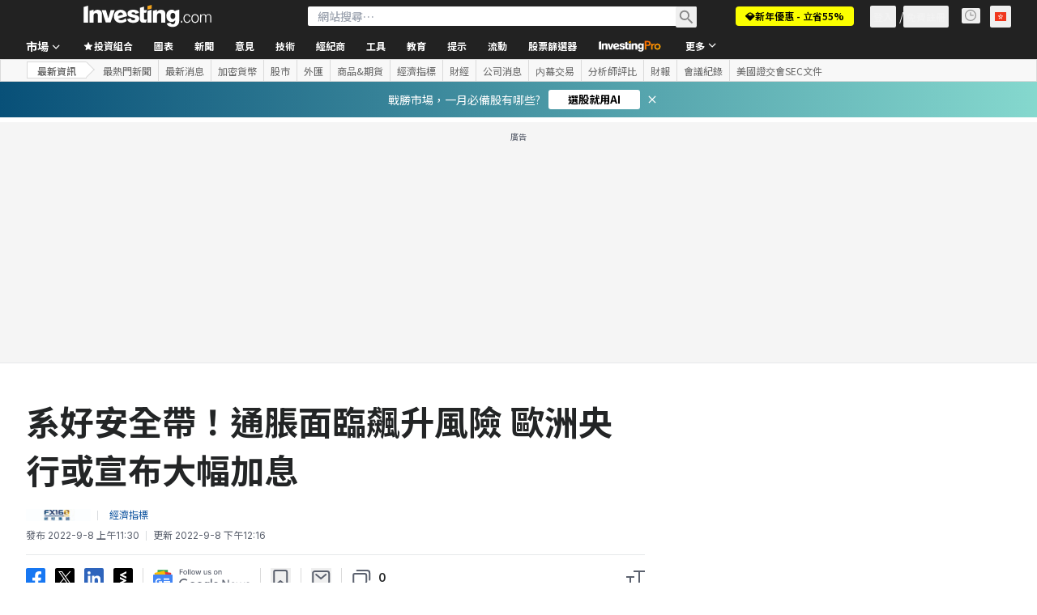

--- FILE ---
content_type: application/javascript
request_url: https://cdn.investing.com/x/fe9f964/_next/static/chunks/pages/news/headlines-4f2c12f809fb7975.js
body_size: 4381
content:
(self.webpackChunk_N_E=self.webpackChunk_N_E||[]).push([[5075,8832],{465:(e,t,s)=>{(window.__NEXT_P=window.__NEXT_P||[]).push(["/news/headlines",function(){return s(16548)}])},6107:(e,t,s)=>{"use strict";s.d(t,{A:()=>r});var l=s(37876);let n=37/15,r=e=>{let{className:t,height:s=15}=e;return(0,l.jsxs)("svg",{className:t,width:n*s,height:s,viewBox:"0 0 37 15",fill:"none",xmlns:"http://www.w3.org/2000/svg",children:[(0,l.jsx)("path",{d:"M17.1763 3.37109H20.5645C21.0485 3.37109 21.5135 3.41899 21.9596 3.51479C22.4151 3.61058 22.8137 3.77343 23.1554 4.00334C23.4971 4.22366 23.7675 4.52542 23.9668 4.9086C24.1756 5.28219 24.28 5.75159 24.28 6.31677C24.28 6.9586 24.1709 7.47589 23.9526 7.86865C23.7343 8.2614 23.4401 8.56795 23.07 8.78827C22.6999 8.99902 22.268 9.14271 21.7745 9.21935C21.2905 9.29598 20.7828 9.3343 20.2513 9.3343H18.9701V13.5445H17.1763V3.37109ZM20.052 7.78243C20.3082 7.78243 20.574 7.77285 20.8492 7.75369C21.1244 7.73453 21.3759 7.67706 21.6037 7.58126C21.841 7.48547 22.0308 7.34178 22.1731 7.15019C22.325 6.9586 22.4009 6.69037 22.4009 6.34551C22.4009 6.02939 22.3345 5.78032 22.2016 5.59832C22.0687 5.40673 21.8979 5.26304 21.6891 5.16724C21.4803 5.06187 21.2478 4.99481 20.9915 4.96607C20.7353 4.93733 20.4885 4.92296 20.2513 4.92296H18.9701V7.78243H20.052Z",fill:"#FF7901"}),(0,l.jsx)("path",{d:"M24.7883 6.64727H26.4966V7.73932H26.5251C26.7149 7.33699 26.9854 7.02565 27.3365 6.80533C27.6877 6.585 28.091 6.47484 28.5466 6.47484C28.651 6.47484 28.7506 6.48442 28.8455 6.50357C28.9499 6.52273 29.1587 6.57542 29.1587 6.57542L28.333 8.11292C28.333 8.11292 27.6117 8.18956 27.365 8.34283C27.1277 8.48652 26.9427 8.65416 26.8098 8.84575C26.6864 9.03734 26.601 9.22893 26.5535 9.42052C26.5156 9.61211 26.4966 9.7558 26.4966 9.85159V13.5445H24.7883V6.64727Z",fill:"#FF7901"}),(0,l.jsx)("path",{d:"M28.5728 10.0959C28.5728 9.54984 28.6677 9.0565 28.8575 8.61584C29.0568 8.16561 29.3226 7.78243 29.6547 7.46631C29.9869 7.15019 30.3808 6.90591 30.8363 6.73348C31.2919 6.56105 31.7759 6.47484 32.2884 6.47484C32.8009 6.47484 33.2849 6.56105 33.7404 6.73348C34.196 6.90591 34.5898 7.15019 34.922 7.46631C35.2542 7.78243 35.5152 8.16561 35.705 8.61584C35.9043 9.0565 36.0039 9.54984 36.0039 10.0959C36.0039 10.6419 35.9043 11.14 35.705 11.5903C35.5152 12.0309 35.2542 12.4093 34.922 12.7254C34.5898 13.0415 34.196 13.2858 33.7404 13.4583C33.2849 13.6307 32.8009 13.7169 32.2884 13.7169C31.7759 13.7169 31.2919 13.6307 30.8363 13.4583C30.3808 13.2858 29.9869 13.0415 29.6547 12.7254C29.3226 12.4093 29.0568 12.0309 28.8575 11.5903C28.6677 11.14 28.5728 10.6419 28.5728 10.0959ZM30.2811 10.0959C30.2811 10.3641 30.3238 10.6227 30.4092 10.8718C30.5041 11.1209 30.637 11.3412 30.8078 11.5328C30.9882 11.7244 31.2017 11.8776 31.4485 11.9926C31.6952 12.1076 31.9752 12.165 32.2884 12.165C32.6016 12.165 32.8815 12.1076 33.1283 11.9926C33.3751 11.8776 33.5838 11.7244 33.7547 11.5328C33.935 11.3412 34.0679 11.1209 34.1533 10.8718C34.2482 10.6227 34.2956 10.3641 34.2956 10.0959C34.2956 9.82764 34.2482 9.569 34.1533 9.31993C34.0679 9.07087 33.935 8.85054 33.7547 8.65895C33.5838 8.46736 33.3751 8.31409 33.1283 8.19914C32.8815 8.08418 32.6016 8.02671 32.2884 8.02671C31.9752 8.02671 31.6952 8.08418 31.4485 8.19914C31.2017 8.31409 30.9882 8.46736 30.8078 8.65895C30.637 8.85054 30.5041 9.07087 30.4092 9.31993C30.3238 9.569 30.2811 9.82764 30.2811 10.0959Z",fill:"#FF7901"}),(0,l.jsx)("path",{fillRule:"evenodd",clipRule:"evenodd",d:"M6.92125 2.1875C6.38668 2.1875 5.49411 2.38748 4.65315 2.60915C3.90306 2.80975 3.15784 3.028 2.41811 3.2637C2.20692 3.32995 2.01888 3.45443 1.87576 3.62271C1.73264 3.791 1.64029 3.99621 1.6094 4.21461C1.14739 7.58536 2.21815 10.0831 3.5187 11.736C3.71983 11.9938 3.93465 12.2402 4.16211 12.4741V4.93738H6.98404C7.38718 4.93738 7.7745 4.97655 8.14601 5.05489C8.52543 5.13323 8.85743 5.26641 9.14199 5.45442C9.42656 5.6346 9.65184 5.88138 9.81783 6.19474C9.99173 6.50026 10.0787 6.88413 10.0787 7.34634C10.0787 7.87122 9.98778 8.29425 9.80597 8.61545C9.62417 8.93664 9.37913 9.18733 9.07085 9.36751C8.76257 9.53986 8.40291 9.65737 7.99187 9.72004C7.58874 9.78272 7.16585 9.81405 6.72319 9.81405H5.65607V13.7092C5.8562 13.8372 6.06441 13.9523 6.27944 14.0538C6.49714 14.1534 6.72935 14.2345 6.92125 14.2345C7.11315 14.2345 7.34536 14.1534 7.56306 14.0538C7.84647 13.9199 8.11807 13.7624 8.375 13.5832C9.1139 13.0679 9.77108 12.4453 10.3246 11.736C11.6236 10.0831 12.6951 7.58536 12.2331 4.21461C12.171 3.76405 11.8501 3.39863 11.4244 3.2637C10.6847 3.02799 9.93944 2.80975 9.18935 2.60915C8.34839 2.38748 7.45502 2.1875 6.92125 2.1875ZM7.22118 8.52144C6.99195 8.53711 6.77062 8.54494 6.5572 8.54494H5.65607V6.20649H6.72319C6.92081 6.20649 7.12632 6.21824 7.33975 6.24174C7.55317 6.26524 7.74683 6.32008 7.92073 6.40626C8.09463 6.4846 8.23692 6.60211 8.34758 6.75879C8.45824 6.90763 8.51358 7.11132 8.51358 7.36984C8.51358 7.65186 8.45034 7.87122 8.32387 8.0279C8.2053 8.18458 8.04721 8.30209 7.84959 8.38043C7.65988 8.45877 7.45041 8.50577 7.22118 8.52144Z",fill:"#FF7901"})]})}},14867:(e,t,s)=>{"use strict";s.d(t,{A:()=>i});var l,n,r=s(14232);function a(){return(a=Object.assign?Object.assign.bind():function(e){for(var t=1;t<arguments.length;t++){var s=arguments[t];for(var l in s)({}).hasOwnProperty.call(s,l)&&(e[l]=s[l])}return e}).apply(null,arguments)}let i=function(e){return r.createElement("svg",a({xmlns:"http://www.w3.org/2000/svg",width:14,height:14,fill:"none",viewBox:"0 0 14 14"},e),l||(l=r.createElement("g",{clipPath:"url(#info_svg__a)",opacity:.4},r.createElement("circle",{cx:7,cy:7,r:6,stroke:"#232526",strokeLinecap:"round"}),r.createElement("path",{stroke:"#232526",d:"M7 6v4.5"}),r.createElement("path",{fill:"#232526",fillRule:"evenodd",d:"M6.2 4a.8.8 0 111.6 0 .8.8 0 01-1.6 0",clipRule:"evenodd"}))),n||(n=r.createElement("defs",null,r.createElement("clipPath",{id:"info_svg__a"},r.createElement("path",{fill:"#fff",d:"M0 0h14v14H0z"})))))}},16548:(e,t,s)=>{"use strict";s.r(t),s.d(t,{__N_SSP:()=>u,default:()=>g});var l=s(37876),n=s(14232),r=s(19612),a=s(1286),i=s(56829),c=s(52324),d=s(99038);let o=e=>{let{news:t,containerRef:s}=e;return(0,l.jsx)("div",{ref:s,"data-test":"breaking-news",children:t.map(e=>(0,l.jsx)(d.e,{title:e.title,href:e.link,type:e.newsType,date:e.date,provider:e.provider,commentCount:Number(e.commentsCount),relatedPairs:e.pairs},e.id))})};var m=s(64370),C=s(16542),h=s(21227);let x=e=>{let{loading:t}=e,{t:s}=(0,C.A)();return t?(0,l.jsxs)("div",{className:"my-12 flex justify-center gap-x-3",children:[(0,l.jsx)(m.S,{className:"mt-0.25 h-4 w-4"}),(0,l.jsx)("span",{className:"text-sm font-semibold",children:s(h.p.loading)})]}):null},f=()=>{let{dataStore:{pageInfoStore:{titles:e},newsStore:t}}=(0,i.P)(),{t:s}=(0,C.A)(),r=(0,n.useRef)(null),[d,m]=(0,n.useState)(!1),f=async()=>{m(!0);try{await t.fetchBreakingNewsHeadlines()}catch(e){}finally{m(!1)}},p=(0,a.nF)(()=>{let e=r.current&&r.current.getBoundingClientRect();0===t.breakingNewsHeadlines.length||d||!e||e.bottom>window.innerHeight||f()},50);return(0,n.useEffect)(()=>(window.addEventListener("scroll",p),()=>window.removeEventListener("scroll",p)),[d]),(0,l.jsxs)(l.Fragment,{children:[(0,l.jsx)(c.d,{header:e.h1_head,description:e.htmlfrontDesc,className:"mb-6 border-b border-[#e6e9eb] pb-6 sm:mb-8",fontWeight:"font-bold",underline:!1}),0===t.breakingNewsHeadlines.length&&(0,l.jsx)("p",{className:"h-64 text-center text-base",children:s(h.p.noNewsToDisplay)}),t.breakingNewsHeadlines.length>0&&(0,l.jsxs)(l.Fragment,{children:[(0,l.jsx)(o,{news:t.breakingNewsHeadlines,containerRef:r}),(0,l.jsx)(x,{loading:d})]})]})},p=()=>(0,l.jsx)("div",{className:"mx-4 flex-1 sm:mx-6 md:ml-7 md:mr-24 lg:ml-8 lg:mr-10 xl:mx-10",children:(0,l.jsx)(f,{})});p.Layout=r.$;var u=!0;let g=p},31552:(e,t,s)=>{"use strict";s.d(t,{D:()=>x});var l=s(37876),n=s(14232),r=s(70080),a=s(15039),i=s.n(a),c=s(41087),d=s(14867),o=s(50576),m=s.n(o),C=s(68197);let h=e=>{let{text:t,className:s,iconClassName:a}=e,o=(0,C.p)("md",!1),h=n.useRef(null);return(0,r.A)(()=>{if(h.current){let e="";if(o){h.current.style.left="0px";let t=h.current.getBoundingClientRect().left;e="".concat(16-t,"px")}h.current.style.left=e}},[o]),(0,l.jsxs)("span",{className:"group relative flex items-center justify-evenly gap-0 px-0 py-0 sm:relative sm:items-start sm:gap-2.5 sm:pb-2.5 sm:pt-1 md:pb-3 md:pt-1.5",children:[(0,l.jsx)("div",{children:(0,l.jsx)(d.A,{className:i()("scale-125 sm:scale-100",a)})}),(0,l.jsxs)("span",{ref:h,className:"invisible absolute top-5 z-30 group-hover:visible sm:top-0",children:[(0,l.jsx)("span",{className:"-left-2 top-[25px] z-[31] hidden md:absolute md:block",children:(0,l.jsx)(c.A,{})}),(0,l.jsx)("div",{className:i()("left-0 right-0 z-[30] mx-auto flex w-[90vw] flex-col items-center gap-2 overflow-hidden rounded border border-solid border-[#B5B8BB] bg-white p-6 shadow-info md:absolute md:-left-[27px] md:top-8 md:w-[250px] md:max-w-none",s),children:(0,l.jsx)("span",{className:i()(m().description,"self-stretch font-arial text-sm font-normal leading-5 text-[#333]"),dangerouslySetInnerHTML:{__html:t}})})]})]})},x=e=>{let{text:t,className:s,iconClassName:n}=e;return t?(0,l.jsx)(h,{text:t,className:s,iconClassName:n}):null}},33989:(e,t,s)=>{"use strict";s.d(t,{d:()=>x});var l=s(37876);s(14232);var n=s(15039),r=s.n(n),a=s(5811),i=s(6567),c=s(99696),d=s(55563),o=s.n(d),m=s(66289);let C=e=>{let{breadcrumbs:t}=e,s=t.map((e,s)=>s===t.length-1?(0,l.jsx)(i.mk,{children:(0,l.jsx)("span",{children:e.title})},"".concat(e.title,"-").concat(s,"-headline")):(0,l.jsxs)("span",{className:o().link,children:[(0,l.jsx)(c.N,{className:"font-bold",href:e.href,children:e.title}),(0,l.jsx)(m.Dj,{icon:"chevron-right",className:"w-3.5"})]},"".concat(e.title,"-").concat(s,"-span")));return(0,l.jsx)("div",{className:r()("flex",o().breadcrumbs),children:s})};var h=s(31552);let x=(0,a.PA)(e=>{let{header:t,description:s,underline:n=!0,breadcrumbs:a,headlineSize:c,headlineType:d,hideDescTooltip:o,className:m,fontWeight:x,children:f}=e,p=c||"xlTo3xl",u=!o&&(0,l.jsx)("span",{className:"mr-0 inline-flex pl-1.5 sm:mx-1.5 sm:pl-0",children:(0,l.jsx)(h.D,{text:s})}),g=(0,l.jsxs)("div",{className:"flex justify-start",children:[(0,l.jsx)(i.mk,{size:p,fontWeight:x,className:"break-words",children:t}),u]});return"Headline2"===d&&(g=(0,l.jsxs)("div",{className:"flex justify-start",children:[(0,l.jsx)(i.t4,{size:p,fontWeight:x,className:"break-words",children:t}),u]})),(0,l.jsxs)("div",{className:r()("flex justify-between",{"mb-4 border-b border-[#E6E9EB] pb-3.5":n},m),children:[(0,l.jsx)("div",{className:"flex",children:a&&a.length>0?(0,l.jsx)(C,{breadcrumbs:a}):(0,l.jsx)(l.Fragment,{children:g})}),f]})})},41087:(e,t,s)=>{"use strict";s.d(t,{A:()=>a});var l,n=s(14232);function r(){return(r=Object.assign?Object.assign.bind():function(e){for(var t=1;t<arguments.length;t++){var s=arguments[t];for(var l in s)({}).hasOwnProperty.call(s,l)&&(e[l]=s[l])}return e}).apply(null,arguments)}let a=function(e){return n.createElement("svg",r({xmlns:"http://www.w3.org/2000/svg",width:18,height:8,fill:"none",viewBox:"0 0 18 8"},e),l||(l=n.createElement("path",{fill:"#fff",stroke:"#B5B8BB",d:"M1.207 8.5L9 .707 16.793 8.5z"})))}},50576:e=>{e.exports={description:"FrontDescriptionTooltip_description__7TBil"}},55563:e=>{e.exports={breadcrumbs:"breadcrumbs_breadcrumbs__n82hq",link:"breadcrumbs_link__Asi34"}}},e=>{e.O(0,[1609,8992,4031,340,2739,5573,2933,3103,58,5059,7231,37,8765,6593,636,8792],()=>e(e.s=465)),_N_E=e.O()}]);

--- FILE ---
content_type: application/javascript
request_url: https://promos.investing.com/eu-a4flkt7l2b/z9gd/9a63d23b-49c1-4335-b698-e7f3ab10af6c/hk.investing.com/jsonp/z?cb=1767384569598&callback=__dgoq7k12i219y
body_size: 523
content:
__dgoq7k12i219y({"success":true,"rand":771431,"da":"bg*br*al|Apple%bt*bm*bs*cb*bu*dl$0^j~m|131.0.0.0%v~d~f~primarySoftwareType|Robot%s~r~dg*e~b~dq*z|Blink%cn*ds*ba*ch*cc*n|Chrome%t~bl*ac~aa~g~y|macOS%ce*ah~bq*bd~dd*cq$0^cl*df*bp*ad|Desktop%bh*c~dc*dn*bi*ae~ci*cx*p~bk*de*bc*i~h|10.15.7%cd*w~cu*ck*l~u~partialIdentification*af~bz*db*ab*q~a*cp$0^dh*k|Apple%cr*ag|-","geo":{"region_code":"OH","metro_code":535,"region_name":"Ohio","latitude":39.9625,"country_name":"United States","ip":"3.23.94.99","continent_name":"North America","zipcode":"43215","city":"Columbus","country_code":"US","continent_code":"NA","longitude":-83.0061,"time_zone":"America/New_York"},"ts":1767384570062.0});

--- FILE ---
content_type: application/javascript;charset=UTF-8
request_url: https://appleid.cdn-apple.com/appleauth/static/jsapi/appleid/1/zh_HK/appleid.auth.js
body_size: 20600
content:
/**
 * Copyright (c) 2025 Apple Inc. All rights reserved.
 * 
 * # Sign In with Apple License
 * 
 * **IMPORTANT:** This Sign In with Apple software is supplied to you by Apple Inc. ("Apple") in consideration of your agreement to the following terms, and your use, reproduction, or installation of this Apple software constitutes acceptance of these terms. If you do not agree with these terms, please do not use, reproduce or install this Apple software.
 * 
 * This software is licensed to you only for use with Sign In with Apple that you are authorized or legally permitted to embed or display on your website.
 *
 * The Sign In with Apple software is only licensed and intended for the purposes set forth above and may not be used for other purposes or in other contexts without Apple's prior written permission. For the sake of clarity, you may not and agree not to or enable others to, modify or create derivative works of the Sign In with Apple software.
 *
 * You may only use the Sign In with Apple software if you are enrolled in the Apple Developer Program.
 * 
 * Neither the name, trademarks, service marks or logos of Apple Inc. may be used to endorse or promote products, services without specific prior written permission from Apple. Except as expressly stated in this notice, no other rights or licenses, express or implied, are granted by Apple herein.
 * 
 * The Sign In with Apple software software is provided by Apple on an "AS IS" basis. APPLE MAKES NO WARRANTIES, EXPRESS OR IMPLIED, INCLUDING WITHOUT LIMITATION THE IMPLIED WARRANTIES OF NON-INFRINGEMENT, MERCHANTABILITY AND FITNESS FOR A PARTICULAR PURPOSE, REGARDING THE SIGN IN WITH APPLE SOFTWARE OR ITS USE AND OPERATION ALONE OR IN COMBINATION WITH YOUR PRODUCTS, SYSTEMS, OR SERVICES.  APPLE DOES NOT WARRANT THAT THE SIGN IN WITH APPLE SOFTWARE WILL MEET YOUR REQUIREMENTS, THAT THE OPERATION OF THE SIGN IN WITH APPLE SOFTWARE WILL BE UNINTERRUPTED OR ERROR-FREE, THAT DEFECTS IN THE SIGN IN WITH APPLE SOFTWARE WILL BE CORRECTED, OR THAT THE SIGN IN WITH APPLE SOFTWARE WILL BE COMPATIBLE WITH FUTURE APPLE PRODUCTS, SOFTWARE OR SERVICES. NO ORAL OR WRITTEN INFORMATION OR ADVICE GIVEN BY APPLE OR AN APPLE AUTHORIZED REPRESENTATIVE WILL CREATE A WARRANTY.
 * 
 * IN NO EVENT SHALL APPLE BE LIABLE FOR ANY DIRECT, SPECIAL, INDIRECT, INCIDENTAL OR CONSEQUENTIAL DAMAGES (INCLUDING, BUT NOT LIMITED TO, PROCUREMENT OF SUBSTITUTE GOODS OR SERVICES; LOSS OF USE, DATA, OR PROFITS; OR BUSINESS INTERRUPTION) RELATING TO OR ARISING IN ANY WAY OUT OF THE USE, REPRODUCTION, OR INSTALLATION, OF THE SIGN IN WITH APPLE SOFTWARE BY YOU OR OTHERS, HOWEVER CAUSED AND WHETHER UNDER THEORY OF CONTRACT, TORT (INCLUDING NEGLIGENCE), STRICT LIABILITY OR OTHERWISE, EVEN IF APPLE HAS BEEN ADVISED OF THE POSSIBILITY OF SUCH DAMAGE. SOME JURISDICTIONS DO NOT ALLOW THE LIMITATION OF LIABILITY FOR PERSONAL INJURY, OR OF INCIDENTAL OR CONSEQUENTIAL DAMAGES, SO THIS LIMITATION MAY NOT APPLY TO YOU. In no event shall Apple's total liability to you for all damages (other than as may be required by applicable law in cases involving personal injury) exceed the amount of fifty dollars ($50.00). The foregoing limitations will apply even if the above stated remedy fails of its essential purpose.
 * 
 * **ACKNOWLEDGEMENTS:**
 * https://appleid.cdn-apple.com/appleauth/static/jsapi/appleid/1/acknowledgements.txt
 * 
 * v1.5.6
 */

!function(A,e){"object"==typeof exports&&"undefined"!=typeof module?e(exports):"function"==typeof define&&define.amd?define(["exports"],e):e((A=A||self).AppleID={})}(this,function(A){"use strict";function e(A,e,t){return e in A?Object.defineProperty(A,e,{value:t,enumerable:!0,configurable:!0,writable:!0}):A[e]=t,A}var t,n=function(A){return"[object Array]"===Object.prototype.toString.call(A)},i=function(A,e){var t="string"==typeof A?document.getElementById(A):A;if(null!==t)return t.innerHTML=e,t},o=function(A,e){var t=arguments.length>2&&void 0!==arguments[2]?arguments[2]:"";("string"==typeof e||n(e))&&(t=e,e={}),t||(t="");var i="";for(var o in e)void 0!==e[o]&&e.hasOwnProperty(o)&&(i+=" "+o+'="'+e[o]+'"');return n(t)&&(t=t.join("")),"<"+A+i+">"+t+"</"+A+">"},r=function(A){var e="";for(var t in A)A[t]&&A.hasOwnProperty(t)&&(e+=" "+t+": "+A[t]+";");return e},d=function(A){return"number"!=typeof A||isNaN(A)?"100%":Math.floor(A)+"px"},l=function(A){var e=A.color,t=A.borderRadius,n=void 0===t?15:t,i=A.border,l=void 0!==i&&i,a=A.width,h=void 0===a?"100%":a,s=A.height,g=void 0===s?"100%":s,f=A.isSquare,w=void 0!==f&&f;return o("svg",{xmlns:"http://www.w3.org/2000/svg",style:r({overflow:"visible"}),width:d(h),height:d(g),viewBox:w?"0 0 50 50":void 0,preserveAspectRatio:w?"xMidYMin meet":void 0},o("rect",{width:d(h),height:d(g),ry:"".concat(n,"%"),fill:c(e),stroke:l?"black":void 0,"stroke-width":l?"1":void 0,"stroke-linecap":l?"round":void 0}))},a=function(A){return"black"===A?"#fff":"#000"},c=function(A){return"black"===A?"#000":"#fff"},h={"sign-in":{text:"使用 Apple 登入",centerAlignBoundingBox:{x:0,y:-10,width:89.703125,height:12.125},leftAlignBoundingBox:{x:0,y:-11,width:83.203125,height:13.3125},fontFamily:"applied-button-font-6,applied-button-font-0",rtl:!1,letterSpacing:"-.022em"},continue:{text:"透過 Apple 繼續",centerAlignBoundingBox:{x:0,y:-10,width:89.703125,height:12.125},leftAlignBoundingBox:{x:0,y:-11,width:83.203125,height:13.3125},fontFamily:"applied-button-font-6,applied-button-font-0",rtl:!1,letterSpacing:"-.022em"},"sign-up":{text:"使用 Apple 註冊",centerAlignBoundingBox:{x:0,y:-10,width:89.703125,height:12.125},leftAlignBoundingBox:{x:0,y:-11,width:83.203125,height:13.3125},fontFamily:"applied-button-font-6,applied-button-font-0",rtl:!1,letterSpacing:"-.022em"}},s=function(A){return h},g=function(A){var e=A.color,t=void 0===e?"black":e,n=A.type,i=void 0===n?"sign-in":n,c=A.border,h=void 0!==c&&c,g=A.width,f=A.height,w=A.borderRadius,p=(A.locale,s()[i]),u=function(A){var e=arguments.length>1&&void 0!==arguments[1]?arguments[1]:"black",t=s()[A],n=t.text,i=t.rtl,o=t.fontFamily,r=t.centerAlignBoundingBox,d=r.width,l=r.height,c=r.y,h=r.x;return'\n  <svg xmlns="http://www.w3.org/2000/svg" style="pointer-events: none; overflow: visible;" width="100%" height="100%">\n    <g>\n      <svg xmlns="http://www.w3.org/2000/svg" style="overflow: visible;" width="100%" height="50%" y="25%" viewBox="'.concat(h," ").concat(c," ").concat(d," ").concat(l,'" fill="').concat(a(e),'">\n        <defs>\n          <style>\n            ').concat('\n  @font-face {\n    font-family: "applied-button-font-6";\n    src: url([data-uri]) format("woff")\n  }\n\n  @font-face {\n    font-family: "applied-button-font-0";\n    src: url([data-uri]) format("woff")\n  }','\n          </style>\n        </defs>\n        <text font-size="12px" ').concat("0em"!==t.letterSpacing?'textLength="'.concat(d,'"'):"",' font-family="').concat(o,'" direction="').concat(i?"rtl":"ltr",'"> ').concat(n,"</text>\n      </svg>\n    </g>\n  </svg>\n  ")}(i,t),v=r({"font-synthesis":"none","-moz-font-feature-settings":"kern","-webkit-font-smoothing":"antialiased","-moz-osx-font-smoothing":"grayscale",width:d(g),height:d(f),"min-width":"130px","max-width":"375px","min-height":"30px","max-height":"64px",position:"relative","letter-spacing":"initial"});return o("div",{style:v,role:"button",tabindex:"0","aria-label":p.text},"\n    ".concat(o("div",{style:r({"padding-right":"8%","padding-left":"8%",position:"absolute","box-sizing":"border-box",width:"100%",height:"100%"})},u),"\n    ").concat(o("div",{style:r({padding:h?"1px":void 0,width:"100%",height:"100%","box-sizing":"border-box"})},l({color:t,borderRadius:w,border:h})),"\n    "))},f=[],w=[],p=function(A,e){var t=f.indexOf(A);if(t>=0){var n=w[t];if(n)return n[e]}},u=function(A,e,t){var n=f.indexOf(A);if(n<0){var i={};i[e]=t,f.push(A),w.push(i)}else w[n]||(w[n]={}),w[n][e]=t},v=[],C=!1,B=function(A){if(null===A)return null;var e=A.getBoundingClientRect();return{width:e.width,height:e.height}},b=function(A){return A.contentBoxSize?{width:A.contentBoxSize.inlineSize,height:A.contentBoxSize.blockSize}:{width:A.contentRect.width,height:A.contentRect.height}},x=function(A){var e,t,n=p(A,"lastScheduleResizeCheckSize"),i=n||B(A),o=p(A,"lastKnownSize");o&&(t=i,(e=o).width===t.width&&e.height===t.height)||(p(A,"resizeCallback")(i),u(A,"lastKnownSize",i));u(A,"resizeCheckIsScheduled",!1)},M=function(A,e){u(A,"lastScheduleResizeCheckSize",e),p(A,"resizeCheckIsScheduled")||(u(A,"resizeCheckIsScheduled",!0),"function"==typeof requestAnimationFrame?window.requestAnimationFrame(function(){x(A)}):setTimeout(function(){x(A)},1e3/60))},z=function(A,e){u(A,"resizeCallback",e),p(A,"isObserved")||(u(A,"isObserved",!0),"undefined"!=typeof ResizeObserver?(t||(t=new ResizeObserver(function(A){var e=!0,t=!1,n=void 0;try{for(var i,o=A[Symbol.iterator]();!(e=(i=o.next()).done);e=!0){var r=i.value;M(r.target,b(r))}}catch(A){t=!0,n=A}finally{try{e||null==o.return||o.return()}finally{if(t)throw n}}})),t.observe(A)):C||(window.addEventListener("resize",function(){v.forEach(function(A){return M(A)})}),"undefined"!=typeof MutationObserver&&new MutationObserver(function(){v.forEach(function(A){return M(A)})}).observe(document,{attributes:!0,childList:!0,characterData:!0,subtree:!0}),C=!0),v.push(A))},Y={small:{height:44,width:24,logoWidth:12,path:"M12.2337427,16.9879688 C12.8896607,16.9879688 13.7118677,16.5445313 14.2014966,15.9532812 C14.6449341,15.4174609 14.968274,14.6691602 14.968274,13.9208594 C14.968274,13.8192383 14.9590357,13.7176172 14.9405591,13.6344727 C14.2107349,13.6621875 13.3330982,14.1241016 12.8065162,14.7430664 C12.3907935,15.2142188 12.012024,15.9532812 12.012024,16.7108203 C12.012024,16.8216797 12.0305005,16.9325391 12.0397388,16.9694922 C12.0859302,16.9787305 12.1598365,16.9879688 12.2337427,16.9879688 Z M9.92417241,28.1662891 C10.8202857,28.1662891 11.2175318,27.5658008 12.3353638,27.5658008 C13.4716724,27.5658008 13.721106,28.1478125 14.7188404,28.1478125 C15.6980982,28.1478125 16.3540162,27.2424609 16.972981,26.3555859 C17.6658521,25.339375 17.9522388,24.3416406 17.9707154,24.2954492 C17.9060474,24.2769727 16.0306763,23.5101953 16.0306763,21.3576758 C16.0306763,19.491543 17.5088013,18.6508594 17.5919459,18.5861914 C16.612688,17.1819727 15.1253248,17.1450195 14.7188404,17.1450195 C13.6194849,17.1450195 12.7233716,17.8101758 12.1598365,17.8101758 C11.5501099,17.8101758 10.7463794,17.1819727 9.79483648,17.1819727 C7.98413335,17.1819727 6.14571538,18.6785742 6.14571538,21.5054883 C6.14571538,23.2607617 6.8293482,25.1176563 7.67003179,26.3186328 C8.39061773,27.3348438 9.01882085,28.1662891 9.92417241,28.1662891 Z"},medium:{height:44,width:31,logoWidth:17,path:"M15.7099491,14.8846154 C16.5675461,14.8846154 17.642562,14.3048315 18.28274,13.5317864 C18.8625238,12.8312142 19.2852829,11.852829 19.2852829,10.8744437 C19.2852829,10.7415766 19.2732041,10.6087095 19.2490464,10.5 C18.2948188,10.5362365 17.1473299,11.140178 16.4588366,11.9494596 C15.9152893,12.56548 15.4200572,13.5317864 15.4200572,14.5222505 C15.4200572,14.6671964 15.4442149,14.8121424 15.4562937,14.8604577 C15.5166879,14.8725366 15.6133185,14.8846154 15.7099491,14.8846154 Z M12.6902416,29.5 C13.8618881,29.5 14.3812778,28.714876 15.8428163,28.714876 C17.3285124,28.714876 17.6546408,29.4758423 18.9591545,29.4758423 C20.2395105,29.4758423 21.0971074,28.292117 21.9063891,27.1325493 C22.8123013,25.8038779 23.1867451,24.4993643 23.2109027,24.4389701 C23.1263509,24.4148125 20.6743484,23.4122695 20.6743484,20.5979021 C20.6743484,18.1579784 22.6069612,17.0588048 22.7156707,16.974253 C21.4353147,15.1382708 19.490623,15.0899555 18.9591545,15.0899555 C17.5217737,15.0899555 16.3501271,15.9596313 15.6133185,15.9596313 C14.8161157,15.9596313 13.7652575,15.1382708 12.521138,15.1382708 C10.1536872,15.1382708 7.75,17.0950413 7.75,20.7911634 C7.75,23.0861411 8.64383344,25.513986 9.74300699,27.0842339 C10.6851558,28.4129053 11.5065162,29.5 12.6902416,29.5 Z"},large:{height:44,width:39,logoWidth:21,path:"M19.8196726,13.1384615 C20.902953,13.1384615 22.2608678,12.406103 23.0695137,11.4296249 C23.8018722,10.5446917 24.3358837,9.30883662 24.3358837,8.07298156 C24.3358837,7.9051494 24.3206262,7.73731723 24.2901113,7.6 C23.0847711,7.64577241 21.6353115,8.4086459 20.7656357,9.43089638 C20.0790496,10.2090273 19.4534933,11.4296249 19.4534933,12.6807374 C19.4534933,12.8638271 19.4840083,13.0469167 19.4992657,13.1079466 C19.5755531,13.1232041 19.6976128,13.1384615 19.8196726,13.1384615 Z M16.0053051,31.6 C17.4852797,31.6 18.1413509,30.6082645 19.9875048,30.6082645 C21.8641736,30.6082645 22.2761252,31.5694851 23.923932,31.5694851 C25.5412238,31.5694851 26.6245041,30.074253 27.6467546,28.6095359 C28.7910648,26.9312142 29.2640464,25.2834075 29.2945613,25.2071202 C29.1877591,25.1766052 26.0904927,23.9102352 26.0904927,20.3552448 C26.0904927,17.2732359 28.5316879,15.8848061 28.6690051,15.7780038 C27.0517133,13.4588684 24.5952606,13.3978385 23.923932,13.3978385 C22.1082931,13.3978385 20.6283185,14.4963764 19.6976128,14.4963764 C18.6906198,14.4963764 17.36322,13.4588684 15.7917006,13.4588684 C12.8012365,13.4588684 9.765,15.9305785 9.765,20.5993643 C9.765,23.4982835 10.8940528,26.565035 12.2824825,28.548506 C13.4725652,30.2268277 14.5100731,31.6 16.0053051,31.6 Z"}},m=function(A,e,t,n){var i=Y[A],r=(i.width-i.logoWidth)/2;return o("svg",{xmlns:"http://www.w3.org/2000/svg",height:d(n),width:d(t),viewBox:"".concat(r," 0 ").concat(i.logoWidth," ").concat(i.height)},o("g",{stroke:"none","stroke-width":"1",fill:"none","fill-rule":"evenodd"},o("path",{fill:a(e),"fill-rule":"nonzero",d:i.path})))},I=function(A){var e=arguments.length>1&&void 0!==arguments[1]?arguments[1]:"black",t=arguments.length>3?arguments[3]:void 0,n=arguments.length>4?arguments[4]:void 0,i=s()[A],l=i.text,c=i.rtl,h=i.fontFamily,g=i.leftAlignBoundingBox,f=g.width,w=g.x;return o("svg",{xmlns:"http://www.w3.org/2000/svg",style:r({overflow:"visible"}),width:d(t),height:d(n),preserveAspectRatio:c?"xMaxYMid meet":"xMinYMid meet",viewBox:"".concat(w," ").concat(-30*.655," ").concat(f," ").concat(30),fill:"".concat(a(e))},[o("defs",o("style",'\n  @font-face {\n    font-family: "applied-button-font-6";\n    src: url([data-uri]) format("woff")\n  }\n\n  @font-face {\n    font-family: "applied-button-font-0";\n    src: url([data-uri]) format("woff")\n  }')),o("text",{"font-size":"13px",textLength:"0em"!==i.letterSpacing?f:void 0,"font-family":h,direction:c?"rtl":"ltr"},l)])},E=function(A){return"number"==typeof A&&!isNaN(A)},S=function(A,e){return e?"left"===A?"right":"left":A},D=function(A){var e=A.width,t=A.height,n=A.logoSize,i=A.labelPosition,o=A.logoPosition;(e=Math.floor(e))>375?e=375:e<130&&(e=130),(t=Math.floor(t))>64?t=64:t<30&&(t=30),i=Math.floor(i),o=Math.floor(o);var r,d,l=(d=t/(r=Y[n]).height,Math.floor(r.logoWidth*d)),a=Math.floor(.5*l),c=Math.floor(.7*l),h=a+l+c,s=Math.floor(e/2);i>s?i=s:i<h&&(i=h);var g=i-c-l;o>g?o=g:o<a&&(o=a);var f=o,w=Math.floor(.08*e),p=i-f-l;return{width:e,height:t,leftMargin:f,logoWidth:l,middleMargin:p,labelWidth:e-f-w-p-l,rightMargin:w,contentWidth:e-w-f}},K=function(){var A=arguments.length>0&&void 0!==arguments[0]?arguments[0]:{},t=A.id,n=void 0===t?"appleid-button":t,a=A.color,c=void 0===a?"black":a,h=A.type,g=void 0===h?"sign-in":h,f=A.border,w=void 0!==f&&f,p=A.width,u=void 0===p?"100%":p,v=A.height,C=void 0===v?"100%":v,b=A.borderRadius,x=void 0===b?15:b,M=A.labelPosition,Y=void 0===M?0:M,K=A.logoPosition,U=void 0===K?0:K,F=A.logoSize,k=void 0===F?"small":F,G=A.locale,y=void 0===G?"":G,P=document.getElementById(n),R="100%"===u,J="100%"===C;if(R||J){var Z=B(P);u=R?Z.width:u,C=J?Z.height:C,z(P,function(A){!function(A,e){var t=e.width,n=e.height,i=e.logoPosition,o=e.labelPosition,r=e.logoSize,l=(e.locale,e.type),a=s()[l].rtl,c=A.firstChild.childNodes,h=c[0],g=c[1],f=D({width:t,height:n,logoSize:r,labelPosition:o,logoPosition:i});h.style.width=d(f.contentWidth),h.style.height=d(f.height),h.style["padding-".concat(S("right",a))]=d(f.rightMargin),h.style["padding-".concat(S("left",a))]=d(f.leftMargin);var w=h.childNodes,p=w[0],u=w[1],v=w[2];p.setAttribute("width",d(f.logoWidth)),p.setAttribute("height",d(f.height)),u.style.width=d(f.middleMargin),u.style.height=d(f.height),v.setAttribute("width",d(f.labelWidth)),v.setAttribute("height",d(f.height)),g.setAttribute("width",d(f.width)),g.setAttribute("height",d(f.height)),g.firstChild.setAttribute("width",d(f.width)),g.firstChild.setAttribute("height",d(f.height))}(P,{width:R?A.width:u,height:J?A.height:C,logoPosition:U,labelPosition:Y,logoSize:k,locale:y,type:g})})}var T=function(A){var t,n=A.color,i=A.type,a=A.border,c=A.width,h=A.height,g=A.borderRadius,f=A.labelPosition,w=A.logoPosition,p=A.logoSize,u=A.locale;if(!E(c)||!E(h))throw new Error("width and height have to be numbers");if(!E(f)||!E(w))throw new Error("labelPosition and logoPosition have to be numbers");var v=s()[i],C=v.rtl,B=D({width:c,height:h,logoSize:p,labelPosition:f,logoPosition:w}),b=[m(p,n,B.logoWidth,B.height),o("span",{style:r({display:"inline-block",width:d(B.middleMargin),height:d(B.height)})}),I(i,n,u,B.labelWidth,h)];return C&&b.reverse(),o("div",{style:r({"font-synthesis":"none","-moz-font-feature-settings":"kern","-webkit-font-smoothing":"antialiased","-moz-osx-font-smoothing":"grayscale",position:"relative","letter-spacing":"initial"}),role:"button",tabindex:"0","aria-label":v.text},[o("div",{style:r((t={position:"absolute","box-sizing":"content-box","-webkit-box-sizing":"content-box","-moz-box-sizing":"content-box",width:d(B.contentWidth),height:d(h)},e(t,"padding-".concat(S("right",C)),d(B.rightMargin)),e(t,"padding-".concat(S("left",C)),d(B.leftMargin)),t))},b),l({color:n,borderRadius:g,border:a,width:B.width,height:B.height})])}({color:c,type:g,border:w,width:u,height:C,borderRadius:x,labelPosition:Y,logoPosition:U,logoSize:k,locale:y});i(P,T)},U=function(A){var e=A.color,t=void 0===e?"black":e,n=A.size,i=A.border,c=void 0!==i&&i,h=A.borderRadius,g=(A.locale,s()["sign-in"]),f=function(A){return'\n  <svg xmlns="http://www.w3.org/2000/svg" style="overflow:visible" width="100%" height="100%" viewBox="6 6 44 44">\n      <g fill="none" fill-rule="evenodd">\n          <path fill="'.concat(a(A),'" fill-rule="nonzero" d="M28.2226562,20.3846154 C29.0546875,20.3846154 30.0976562,19.8048315 30.71875,19.0317864 C31.28125,18.3312142 31.6914062,17.352829 31.6914062,16.3744437 C31.6914062,16.2415766 31.6796875,16.1087095 31.65625,16 C30.7304687,16.0362365 29.6171875,16.640178 28.9492187,17.4494596 C28.421875,18.06548 27.9414062,19.0317864 27.9414062,20.0222505 C27.9414062,20.1671964 27.9648438,20.3121424 27.9765625,20.3604577 C28.0351562,20.3725366 28.1289062,20.3846154 28.2226562,20.3846154 Z M25.2929688,35 C26.4296875,35 26.9335938,34.214876 28.3515625,34.214876 C29.7929688,34.214876 30.109375,34.9758423 31.375,34.9758423 C32.6171875,34.9758423 33.4492188,33.792117 34.234375,32.6325493 C35.1132812,31.3038779 35.4765625,29.9993643 35.5,29.9389701 C35.4179688,29.9148125 33.0390625,28.9122695 33.0390625,26.0979021 C33.0390625,23.6579784 34.9140625,22.5588048 35.0195312,22.474253 C33.7773438,20.6382708 31.890625,20.5899555 31.375,20.5899555 C29.9804688,20.5899555 28.84375,21.4596313 28.1289062,21.4596313 C27.3554688,21.4596313 26.3359375,20.6382708 25.1289062,20.6382708 C22.8320312,20.6382708 20.5,22.5950413 20.5,26.2911634 C20.5,28.5861411 21.3671875,31.013986 22.4335938,32.5842339 C23.3476562,33.9129053 24.1445312,35 25.2929688,35 Z"></path>\n      </g>\n  </svg>')}(t),w=r({"font-synthesis":"none","-moz-font-feature-settings":"kern","-webkit-font-smoothing":"antialiased","-moz-osx-font-smoothing":"grayscale",width:d(n),height:d(n),"min-width":"30px","max-width":"64px","min-height":"30px","max-height":"64px",position:"relative"});return o("div",{style:w,role:"button",tabindex:"0","aria-label":g.text},"\n    ".concat(o("div",{style:r({position:"absolute","box-sizing":"border-box",width:"100%",height:"100%"})},f),"\n    ").concat(o("div",{style:r({padding:c?"1px":void 0,width:"100%",height:"100%","box-sizing":"border-box"})},l({color:t,borderRadius:h,border:c,isSquare:!0})),"\n    "))},F=["0","0"],k=function(){for(var A={},e=0;e<arguments.length;e+=1)for(var t=e<0||arguments.length<=e?void 0:arguments[e],n=Object.keys(t),i=0;i<n.length;i+=1){var o=n[i];A[o]=t[o]}return A},G={isInit:!1},y={baseURI:"https://appleid.apple.com",path:"/auth/authorize",originURI:"",env:"prod",usePopup:!1,responseType:"code id_token",responseMode:"form_post",client:{clientId:"",scope:"",redirectURI:"",state:"",nonce:""}},P="user_trigger_new_signin_flow",R="popup_closed_by_user",J="popup_blocked_by_browser",Z="AppleIDSigInLoaded",T="AppleIDSignInOnSuccess",W="AppleIDSignInOnFailure",Q=function(A){var e="".concat(A.baseURI).concat(A.path,"?client_id=")+encodeURIComponent(A.client.clientId)+"&redirect_uri="+encodeURIComponent(A.client.redirectURI)+"&response_type="+encodeURIComponent(A.responseType);return["state","scope","nonce"].forEach(function(t){A.client[t]&&(e="".concat(e,"&").concat(t,"=").concat(encodeURIComponent(A.client[t])))}),A.client.codeChallenge&&(e+="&code_challenge=".concat(encodeURIComponent(A.client.codeChallenge))),A.client.codeChallengeMethod&&(e+="&code_challenge_method=".concat(encodeURIComponent(A.client.codeChallengeMethod))),e=(e=(e=A.usePopup?e+"&response_mode="+encodeURIComponent("web_message"):e+"&response_mode="+encodeURIComponent(A.responseMode))+"&frame_id="+"xxxxxxxx-xxxx-4xxx-yxxx-xxxxxxxxxxxx".replace(/[xy]/g,function(A){var e=16*Math.random()|0;return("x"==A?e:3&e|8).toString(16)}))+"&m="+F[0]+F[1],e+="&v=1.5.6"},N={},L={},H={},j=function(A){N[A]&&(N[A]=null),X(A,"closed"),H[A]&&(clearInterval(H[A]),H[A]=null)},O=function(A){return L[A]||(L[A]=[]),L[A]},X=function(A,e){O(A).forEach(function(A){return A(e)})},V=function(A,e){var t=window.innerWidth?window.innerWidth:document.documentElement.clientWidth?document.documentElement.clientWidth:screen.width,n=window.innerHeight?window.innerHeight:document.documentElement.clientHeight?document.documentElement.clientHeight:screen.height;return{left:t/2-A/2+window.screenLeft,top:n/2-e/2+window.screenTop}},q=V(700,700).left,_=V(700,700).top,$={strWindowFeatures:"width=".concat(700,",height=").concat(700,",left=").concat(q,",top=").concat(_,",resizable=no,location=no,menubar=no"),windowName:"AppleAuthentication"},AA=function(){var A;N[A=$.windowName]&&("function"==typeof N[A].close&&N[A].close(),j(A))},eA=function(A){return AA(),e=A,t=$.windowName,n=$.strWindowFeatures,(i=window.open(e,"_blank",n))&&(N[t]=i,H[t]=setInterval(function(){i.closed&&j(t)},300)),i;var e,t,n,i},tA=function(A){return function(A,e){O(A).push(e)}($.windowName,A)},nA=[],iA=[],oA=function(A){var e=nA.indexOf(A);nA.splice(e,1),iA.splice(e,1)},rA=function(A){var e=nA.indexOf(A);return iA[e]},dA=function(A){return-1!==nA.indexOf(A)},lA=function(){var A,e,t;return function(A,e){nA.push(A),iA.push(e)}(A=new Promise(function(A,n){t=A,e=n}),{reject:e,resolve:t}),A},aA={},cA=y.baseURI;window.addEventListener("message",function(A){try{if(A.origin!==cA)return;var e=JSON.parse(A.data);e.method in aA&&aA[e.method](e.data)}catch(A){}},!1);var hA=function(A){"dev"===A.env&&(cA=A.baseURI)},sA=function(A,e){aA[A]=e},gA=function(A,e){document.dispatchEvent(function(A,e){return new CustomEvent(A,{detail:e})}(A,e))},fA=null,wA=!0,pA=!1,uA=function(){return dA(fA)},vA=function(A){gA(T,A),uA()&&wA&&function(A,e){dA(A)&&(rA(A).resolve(e),oA(A))}(fA,A)},CA=function(A){var e,t;gA(W,A),uA()&&wA&&(t=A,dA(e=fA)&&(rA(e).reject(t),oA(e)))};tA(function(A){"closed"===A&&pA&&(CA({error:R}),pA=!1)}),sA("oauthDone",function(A){!function(A){"error"in A?CA(A):vA(A),pA=!1,AA()}(A)});var BA,bA,xA=function(A){var e=!(arguments.length>1&&void 0!==arguments[1])||arguments[1];uA()&&CA({error:P}),wA=e,"2"!==F[1]&&(F[1]="1");var t=Q(A);F[1]="0";var n,i,o=!!window.Promise;if(A.usePopup){if(e&&!o)throw new Error("Promise is required to use popup, please use polyfill.");if(eA(t)){if(pA=!0,e)return i=lA(),fA=i}else if(gA(W,{error:J}),e)return Promise.reject({error:J})}else n=t,window.location.assign(n)},MA=function(A){var e=arguments.length>1&&void 0!==arguments[1]?arguments[1]:y;["scope","state","nonce","usePopup","codeChallenge","codeChallengeMethod"].forEach(function(t){if(A[t])if("usePopup"===t){if("boolean"!=typeof A[t])throw new Error('The "'+t+'" should be boolean.');e[t]=A[t]}else{if("string"!=typeof A[t])throw new Error('The "'+t+'" should be a string.');e.client[t]=A[t]}})},zA=function(){var A,e,t=arguments.length>0&&void 0!==arguments[0]?arguments[0]:null,n=!(arguments.length>1&&void 0!==arguments[1])||arguments[1],i=y;if(!G.isInit)throw new Error('The "init" function must be called first.');if(t){if(!(t instanceof Object)||Array.isArray(t))throw new Error('The "signinConfig" must be "object".');A=t,(e=Object.create(y)).client=Object.create(y.client),A.scope&&"string"==typeof A.scope&&(e.client.scope=A.scope),A.redirectURI&&"string"==typeof A.redirectURI&&(e.client.redirectURI=A.redirectURI),MA(t,i=e)}return xA(i,n)},YA=function(A){if(!A.clientId||"string"!=typeof A.clientId)throw new Error('The "clientId" should be a string.');if(y.client.clientId=A.clientId,!A.redirectURI||"string"!=typeof A.redirectURI)throw new Error('The "redirectURI" should be a string.');y.client.redirectURI=A.redirectURI,MA(A),DA(),G.isInit=!0},mA=function(){F[1]="2",zA(null,!1)},IA=function(){mA()},EA=function(A){32===A.keyCode?A.preventDefault():13===A.keyCode&&(A.preventDefault(),mA())},SA=function(A){32===A.keyCode&&(A.preventDefault(),mA())},DA=function(){var A,e,t=arguments.length>0&&void 0!==arguments[0]?arguments[0]:{},n=(A=t.id,document.getElementById(A||"appleid-signin"));if(n){(e=n)&&e.firstChild&&e.removeChild(e.firstChild);var o=function(A){var e,t,n,i,o,r=A.dataset,d="center-align",l="black",a=!0,c="sign-in",h="small",s=15;return null!=r&&(r.locale&&(d=r.locale),r.mode&&(d=r.mode),r.color&&(l=r.color),r.border&&(a="false"!==r.border),r.type&&(c=r.type),r.logoSize&&(h=r.logoSize),r.borderRadius&&!isNaN(parseInt(r.borderRadius,10))&&(s=parseInt(r.borderRadius,10)),"100%"===r.width?e=r.width:r.width&&!isNaN(parseInt(r.width,10))&&(e=parseInt(r.width,10)),"100%"===r.height?t=r.height:r.height&&!isNaN(parseInt(r.height,10))&&(t=parseInt(r.height,10)),"100%"===r.size?n=r.size:r.size&&!isNaN(parseInt(r.size,10))&&(n=parseInt(r.size,10)),r.logoPosition&&!isNaN(parseInt(r.logoPosition,10))&&(i=parseInt(r.logoPosition,10)),r.labelPosition&&!isNaN(parseInt(r.labelPosition,10))&&(o=parseInt(r.labelPosition,10))),"sign in"===c&&(c="sign-in"),{mode:d,locale:"",color:l,border:a,type:c,borderRadius:s,width:e,height:t,size:n,logoPosition:i,labelPosition:o,logoSize:h}}(n),r=k({id:"appleid-signin"},o,t);"center-align"===o.mode?function(){var A=arguments.length>0&&void 0!==arguments[0]?arguments[0]:{},e=A.id,t=void 0===e?"appleid-button":e,n=A.color,o=void 0===n?"black":n,r=A.type,d=void 0===r?"sign-in":r,l=A.border,a=void 0!==l&&l,c=A.width,h=void 0===c?"100%":c,s=A.height,f=void 0===s?"100%":s,w=A.borderRadius,p=void 0===w?15:w,u=A.locale,v=g({color:o,type:d,border:a,width:h,height:f,borderRadius:p,locale:void 0===u?"":u});i(t,v)}(r):"left-align"===o.mode?K(r):"logo-only"===o.mode&&function(){var A=arguments.length>0&&void 0!==arguments[0]?arguments[0]:{},e=A.id,t=void 0===e?"appleid-button":e,n=A.color,o=void 0===n?"black":n,r=A.size,d=void 0===r?"100%":r,l=A.border,a=void 0!==l&&l,c=A.borderRadius,h=void 0===c?15:c,s=A.locale,g=U({color:o,size:d,border:a,borderRadius:h,locale:void 0===s?"":s});i(t,g)}(r),n.addEventListener("click",IA),n.addEventListener("keydown",EA),n.addEventListener("keyup",SA)}};!function(A){A.ClientId="appleid-signin-client-id",A.Scope="appleid-signin-scope",A.RedirectURI="appleid-signin-redirect-uri",A.State="appleid-signin-state",A.Nonce="appleid-signin-nonce",A.UsePopup="appleid-signin-use-popup",A.CodeChallenge="appleid-signin-code-challenge",A.CodeChallengeMethod="appleid-signin-code-challenge-method",A.DEV_URI="appleid-signin-dev-uri",A.DEV_ENV="appleid-signin-dev-env",A.DEV_PATH="appleid-signin-dev-path"}(BA||(BA={}));var KA,UA=function(){if(!bA){bA={};for(var A=function(){var A={};return Object.keys(BA).forEach(function(e){return A[BA[e]]=!0}),A}(),e=document.getElementsByTagName("meta"),t="",n=0;n<e.length;n++)A[t=e[n].getAttribute("name")]&&(bA[t]=e[n].getAttribute("content"))}return bA},FA={},kA={init:function(A){"2"===F[0]?F[0]="3":F[0]="1",FA=k({},FA,A),YA(A)},signIn:function(){var A=arguments.length>0&&void 0!==arguments[0]?arguments[0]:null;return zA(A)},renderButton:DA},GA=function(){if(e=UA(),Object.keys(e).length>0){"1"===F[0]?F[0]="4":F[0]="2";var A=function(){var A={clientId:"",scope:"",redirectURI:"",state:"",nonce:""},e=UA();e[BA.ClientId]&&(A.clientId=e[BA.ClientId]),e[BA.Scope]&&(A.scope=e[BA.Scope]),e[BA.RedirectURI]&&(A.redirectURI=e[BA.RedirectURI]),e[BA.State]&&(A.state=e[BA.State]),e[BA.Nonce]&&(A.nonce=e[BA.Nonce]),e[BA.UsePopup]&&(A.usePopup="true"===e[BA.UsePopup]),e[BA.CodeChallenge]&&(A.codeChallenge=e[BA.CodeChallenge]),e[BA.CodeChallengeMethod]&&(A.codeChallengeMethod=e[BA.CodeChallengeMethod]);var t=e[BA.DEV_ENV],n=e[BA.DEV_PATH],i=e[BA.DEV_URI];return(t||n||i)&&(t&&(y.env=t),n&&(y.path=n),i&&(y.baseURI=i,hA(y))),A}();YA(k({},A,FA))}var e};"complete"===document.readyState||"loaded"===document.readyState||"interactive"===document.readyState?GA():document.addEventListener("DOMContentLoaded",function(){GA()}),KA=Z,setTimeout(function(){return gA(KA)}),A.auth=kA,Object.defineProperty(A,"__esModule",{value:!0})});
